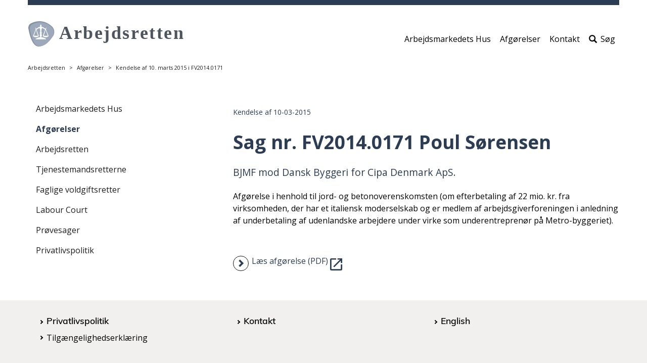

--- FILE ---
content_type: text/html; charset=utf-8
request_url: https://arbejdsretten.dk/afgoerelser/afgoerelser/2015/kendelse-af-10-marts-2015-i-fv20140171/
body_size: 4845
content:



<!DOCTYPE html>
<html lang="da" dir="ltr">
    <head>
        
<title>Kendelse af 10. marts 2015 i FV2014.0171</title>

<meta charset="utf-8">
<meta http-equiv="X-UA-Compatible" content="IE=edge">
<meta name="viewport" content="width=device-width, initial-scale=1">
<!-- The above 3 meta tags *must* come first in the head; any other head content must come *after* these tags -->
<meta name="pageid" content="129087">
    <meta name="description" content="Afg&#xF8;relse i henhold til jord- og betonoverenskomsten (om efterbetaling af 22 mio. kr. fra virksomheden, der har et italiensk moderselskab og er medlem af arbejdsgiverforeningen i anledning af underbetaling af udenlandske arbejdere under virke som underentrepren&#xF8;r p&#xE5; Metro-byggeriet).">



    <meta name="content-tags" content="Faglige voldgiftsretter">


    <meta name="section" content="Afg&#xF8;relser">

    <meta name="subsection" content="Afg&#xF8;relser">

<meta name="publish-date" content="2023-05-22">

    <meta name="manual-date" content="2015-03-10T00:00:00">

    <link rel="stylesheet" href="/dist/css/vendor/boostrap.css">
    <link rel="stylesheet" href="/dist/css/vendor/boostrap-datepicker.css">
    <link rel="stylesheet" href="/dist/css/main.css">
    <!-- jQuery (necessary for Bootstrap's JavaScript plugins) -->
    <script data-cookieconsent="ignore" src="/dist/scripts/vendor/jquery.min.js"></script>
    <script data-cookieconsent="ignore" src="/dist/scripts/vendor/bootstrap-datepicker.js"></script>
    <link rel="stylesheet" type="text/css" href="BotDetectCaptcha.ashx?get=layout-stylesheet&amp;amp;t=1768964400" />








<link rel="icon" type="image/png" href="/media/14032/vaegt.png">







<link href="/media/21398/black.css" rel="stylesheet">
<link href="/media/22739/ar.css" rel="stylesheet">
<link href="https://fonts.googleapis.com/css?family=Open+Sans:400,700,800&display=swap" rel="stylesheet">











<script src="/dist/scripts/vendor/jquery.validate.min.js"></script>
<script src="/dist/scripts/vendor/jquery.validate.unobtrusive.min.js"></script>
<script src="/dist/scripts/components/searchpagemodule.js "></script>
<!-- HTML5 shim and Respond.js for IE8 support of HTML5 elements and media queries -->
<!-- WARNING: Respond.js doesn't work if you view the page via file:// -->
<!--[if lt IE 9]>
  <script src="https://oss.maxcdn.com/html5shiv/3.7.3/html5shiv.min.js"></script>
  <script src="https://oss.maxcdn.com/respond/1.4.2/respond.min.js"></script>
<![endif]-->
        
    </head>
    <body>
        <a href="" class="wcag-skip-block wcag-visually-removed"
   data-skip-block-config='{"skipMainNav":"true"}'>Spring over hovedmenu</a>
<header role="banner">
    <section class="mobile-navigation">
        <button class="mobile-navigation__hamburger btn-none " id="mobile-navigation-control"
                aria-label="&#xC5;bn/luk mobil navigation">
            <svg version="1.1" class="burger-menu-icon icon-closed" id="burger-menu-icon"
                 xmlns="http://www.w3.org/2000/svg" xmlns:xlink="http://www.w3.org/1999/xlink" x="0px" y="0px"
                 viewBox="0 0 50 39" xml:space="preserve">
                <rect x="0" width="50" height="9"/>

                <rect x="0" y="15" width="50" height="9"/>

                <rect x="0" y="30" width="50" height="9"/>
            </svg>
            <span class="icon-open glyphicon glyphicon-remove"></span>
        </button>
        <div class="mobile-navigation__presentation">
                <a id="siteTopMobileLogoLink" href="/" class="mobile__image mobile__image-link">
                    <img src="/media/17258/arbejdsretten_logo-tilrettet.svg" alt="G&#xE5; til forsiden"/>
                </a>
        </div>
        <!-- search icon to display -->
        <div class="mobile-service-menu ">
        </div>
        <!-- /search icon to display -->
    </section>
    <section class="desktop-navigation ">
        <!-- search field to display -->
            <div class="search-field-direct">
                <span class="glyphicon glyphicon-search" aria-hidden="true"></span>
                <form method="get" action="/soeg" role="search">
                    <label class="sr-only" for="siteTopSearch">Søg efter indhold på siden</label>
                    <input id="siteTopSearch" type="text" name="q" class="form-control" placeholder="S&#xF8;g"
                           tabindex="-1">
                    <button type="submit" id="siteTopSearchSubmit" class="btn btn-default" tabindex="-1">
                        <span class="glyphicon glyphicon-search" aria-hidden="true"></span>
                        <span class="btn-text">Start s&#xF8;gning</span>
                    </button>
                </form>
                <button type="button" class="btn btn-default btn-cancel search-field-direct-toggle"
                        tabindex="-1">Luk</button>
            </div>
        <!-- search field to display -->
        <div class="header__presentation">
                <a href="/" class="header__image">
                    <img src="/media/17258/arbejdsretten_logo-tilrettet.svg" alt="G&#xE5; til forsiden"/>
                </a>
        </div>
            <nav role="navigation" class="header__subject-menu ">
                <ul class="nav nav-pills" role="list">



    <li>
        <a href="/arbejdsmarkedets-hus">Arbejdsmarkedets Hus</a>
    </li>


    <li>
        <a href="/soeg/?q=*&amp;ContentTags=Afg&#xF8;relse%2CArbejdsretten&amp;ContentTags=Afskedigelsesn&#xE6;vnet&amp;ContentTags=Arbejdsretten&amp;ContentTags=Faglige%20voldgiftsretter&amp;ContentTags=Tjenestemandsretterne&amp;ContentTags=Tjenestemandsretterne%2CAfg&#xF8;relse&amp;sort-desc=ManualDate">Afg&#xF8;relser</a>
    </li>


    <li>
        <a href="/arbejdsmarkedets-hus/kontakt">Kontakt</a>
    </li>
                        <li id="searchToggleLink">
                                    <a href="#" class="search-field-direct-toggle"><span
                                            class="glyphicon glyphicon-search"
                                            aria-hidden="true"></span>S&#xF8;g</a>
                        </li>
                </ul>
            </nav>

        <!--
            Mega-menu structure
            Must be placed before end of HEADER tag.
            The ID must be unique.
        -->
    </section>
</header>

        <section class="page-top-controls">
            
<nav aria-label="Breadcrumb">
    <ol class="breadcrumb">
                    <li><a href="/">Arbejdsretten</a></li>
                    <li><a href="/afgoerelser">Afg&#xF8;relser</a></li>
                    <li>Kendelse af 10. marts 2015 i FV2014.0171</li>
    </ol>
</nav>

            
        </section>

        <section class="page-content">
            



        </section>

        


<main class="page-content container" lang="">
    




    



<div class="umb-grid">
    <div class="grid-section">
                <div>
                    <div class="row clearfix">
                            <div class="col-md-4 column">
                                <div>

<a href="" class="wcag-skip-block wcag-visually-removed" data-skip-block-config='{"skipToNextColumn":"true"}'>
    Spring over venstremenu
</a>

<button type="button" class="left-menu__mobile-open btn btn-default btn-xs" data-toggle="modal" data-target="#left-menu-modal">
    Mere <span class="glyphicon glyphicon-plus-sign"></span>
</button>

<div class="modal fade" id="left-menu-modal" tabindex="-1" role="dialog">
    <div class="modal-dialog modal-sm" role="document">
        <div class="modal-content">
            <button type="button" class="left-menu__mobile-close close" data-dismiss="modal" aria-label="Close">
                <span class="glyphicon glyphicon-remove" aria-hidden="true"></span>
            </button>
            <div class="modal-body">
                ...
            </div>
        </div>
    </div>
</div>

<nav class="left-menu" role="navigation">
        <ul>
        <li>
                <a href="/arbejdsmarkedets-hus" >
                    Arbejdsmarkedets Hus
                </a>

        </li>
        <li>
                <a href="/afgoerelser" class="left-menu__active" >
                    Afg&#xF8;relser
                </a>

        </li>
        <li>
                <a href="/arbejdsretten" >
                    Arbejdsretten
                </a>

        </li>
        <li>
                <a href="/tjenestemandsretterne" >
                    Tjenestemandsretterne
                </a>

        </li>
        <li>
                <a href="/faglige-voldgiftsretter" >
                    Faglige voldgiftsretter
                </a>

        </li>
        <li>
                <a href="/labour-court" >
                    Labour Court
                </a>

        </li>
        <li>
                <a href="/proevesager" >
                    Pr&#xF8;vesager
                </a>

        </li>
        <li>
                <a href="/privatlivspolitik" >
                    Privatlivspolitik
                </a>

        </li>
        </ul>
</nav>

                                </div>
                            </div>
                            <div class="col-md-8 column">
                                <div>

<article class="dato-module">
        <div>
            <p class="date-manual">Kendelse af  10-03-2015</p>
        </div>
</article>                

                

        <h1 class="article-header">Sag nr. FV2014.0171 Poul S&#248;rensen</h1>
    
            

                

                

        <p class="article-lead">BJMF mod Dansk Byggeri for Cipa Denmark ApS.</p>
    
            




<div class="article-rte">

<p>Afgørelse i henhold til jord- og betonoverenskomsten (om efterbetaling af 22 mio. kr. fra virksomheden, der har et italiensk moderselskab og er medlem af arbejdsgiverforeningen i anledning af underbetaling af udenlandske arbejdere under virke som underentreprenør på Metro-byggeriet). </p>
</div>
<div class="row">
    <div class="col-sm-12">

            
<a class="article-link" href="/media/16518/fv20140171.pdf" target="_blank">
    <span class="article-link-icon glyphicon glyphicon-chevron-right"></span>
    <span class="article-link-text">L&#xE6;s afg&#xF8;relse (PDF)</span>

        <div class="open-in-new-icon-container">
    <svg xmlns="http://www.w3.org/2000/svg" viewBox="0 0 24 24">
        <path class="open-in-new-icon" fill="#003187" d="M14,3V5H17.59L7.76,14.83L9.17,16.24L19,6.41V10H21V3M19,19H5V5H12V3H5C3.89,3 3,3.9 3,5V19A2,2 0 0,0 5,21H19A2,2 0 0,0 21,19V12H19V19Z" />
    </svg>
</div>
</a>



    </div>
</div>                                </div>
                            </div>
                    </div>
                </div>
    </div>
</div>



</main>

        
<!-- Footer start -->

<footer class="container">
            <!-- Mainsite footer -->
            <div class="footer-menu footer-menu--mainsite-menu row">
                <div class="footer-menu__container clearfix">
                    <!-- column -->
                    <section class="footer-menu--column col-sm-4">

    <ul>
        
    <li>
            <h2>
                <a href="/privatlivspolitik">
                    Privatlivspolitik

                </a>
            </h2>
    </li>
    <li>
            <a href="https://www.was.digst.dk/arbejdsretten-dk">
                Tilg&#xE6;ngelighedserkl&#xE6;ring

            </a>
    </li>

    </ul>
                    </section>
                    <!-- column -->
                    <section class="footer-menu--column col-sm-4">

    <ul>
        
    <li>
            <h2>
                <a href="/arbejdsmarkedets-hus/kontakt">
                    Kontakt

                </a>
            </h2>
    </li>

    </ul>
                    </section>
                    <!-- column -->
                    <section class="footer-menu--column col-sm-4">

    <ul>
        
    <li>
            <h2>
                <a href="/labour-court">
                    English

                </a>
            </h2>
    </li>

    </ul>
                    </section>
                </div>
            </div>

        <section class="footer__permanent">
            <address>


    <span>Arbejdsretten</span>

    <span>Sankt Ann&#xE6; Plads 5</span>

    <span>1250 K&#xF8;benhavn K</span>

    <span>T: 33 95 67 21</span>

    <span>M: aretten@arbejdsretten.dk</span>
                <button id="print-button">
                    <span class="wcag-visually-removed">
                        print side
                    </span>
                    <span class="glyphicon glyphicon-print"></span>
                </button>
            </address>
        </section>

</footer>

    <div class="scroll-to-top" id="scroll-to-top" aria-hidden="true">
        <span class="glyphicon glyphicon-menu-up"></span>
    </div>



        

    <script data-cookieconsent="ignore" src="/dist/scripts/vendor/bootstrap.js"></script>
    <script data-cookieconsent="ignore" src="/dist/scripts/vendor/slick.min.js"></script>
    <script src="/dist/scripts/main.js "></script>














<!-- Vue vendor js-file -->
<script data-cookieconsent="ignore" src="/dist/vue/vendor.js"></script>
<script type="text/javascript">
    

            $('.social-media-sharing--leseweb').parent().remove();
        </script>

        
        
        
<div id="content-popups-container" data-model="{&quot;isCampaignEnabled&quot;:false,&quot;isNewsletterEnabled&quot;:false}"></div>
<script async defer type="module" src="/dist/scripts/vendor/altcha.min.js"></script>
<script async defer type="module" src="/dist/scripts/vendor/altcha.da.min.js"></script>
<script src="/dist/vue/apps/ContentPopups.js"></script>

        </body>
</html>

--- FILE ---
content_type: text/css
request_url: https://arbejdsretten.dk/media/21398/black.css
body_size: 227
content:
.search-module__list-module
{
color: #111111 !important;
}
.list-module__link
{
color: #111111 !important;
}
.article-link-icon
{
border: 1px solid #111111 !important;
}

--- FILE ---
content_type: text/javascript
request_url: https://arbejdsretten.dk/dist/scripts/components/searchpagemodule.js
body_size: 5976
content:
var searchPageModule = {
    initialize: function (viewData) {
        this.viewData = viewData;
        this.contentTagFilter = this.viewData.contentTagFilter;
        this.sectionFilter = this.viewData.sectionFilter;
        this.dateToLongTime = '5000-01-01';
        this.mimeTagsNot = ['htm', 'html'];
        this.contentTagsDropdownPreVal = $('#ContentTagsDropdown').val();
        this.pageLang = "";
        this.mimeTagsDic = {};
        this.mimeTagsDic['pdf'] = "PDF";
        this.mimeTagsDic['doc'] = "Word";
        this.mimeTagsDic['docx'] = "Word";
        this.mimeTagsDic['msword'] = "Word";
        this.mimeTagsDic['vnd.openxmlformats-officedocument.wordprocessingml.document'] = "Word";
        this.mimeTagsDic['xls'] = "Excel";
        this.mimeTagsDic['xlsx'] = "Excel";
        this.mimeTagsDic['vnd.ms-excel'] = "Excel";
        this.mimeTagsDic['vnd.openxmlformats-officedocument.spreadsheetml.sheet'] = "Excel";
        this.mimeTagsDic['ppt'] = "PowerPoint";
        this.mimeTagsDic['pptx'] = "PowerPoint";
        this.mimeTagsDic['vnd.ms-powerpoint'] = "PowerPoint";
        this.mimeTagsDic['vnd.openxmlformats-officedocument.presentationml.presentation'] = "PowerPoint";

        // Search Related URLs
        this.searchBaseUri = this.viewData.url;
        this.searchUrl = new URL(this.searchBaseUri);
        this.searchPageUrl = window.location.href;
        this.searchQueryStr = "";
        this.searchProfile = this.viewData.profile;
        this.queryParamsArr;

        // Content Related Arrays
        this.limitElems = [10, 25, 50];
        this.filterSections = this.sectionFilter.split('[,]');
        this.queryArr = [];
        this.sections = [];
        this.contentTags = [];
        this.subjectTags = [];
        this.searchResult = [];
        this.searchId = {};

        // URL and Query string validation
        if (this.searchPageUrl.slice(-1) == '/') {
            this.searchQueryStr = '?q=*'
            window.location.href = this.searchPageUrl + this.searchQueryStr;
        } else if (~this.searchPageUrl.indexOf('?')) {
            this.searchPageUrl = window.location.href.slice(0, window.location.href.indexOf('?'));
            this.searchQueryStr = window.location.href.slice(window.location.href.indexOf('?'));
        } else {
            this.searchQueryStr = '?q=*'
            window.location.href = this.searchPageUrl + '/' + this.searchQueryStr;
        }

        // Hide Element if in Content context
        if (this.contentTagFilter !== '') {
            $('#SectionsAreaContainer').hide();
            $('#ContentTagsDropdown').hide();
            this.searchQueryStr += '&ContentTags=' + encodeURIComponent(decodeURIComponent(this.contentTagFilter));
        }

        // Build Query Array (key/value)
        this.queryParamsArr = this.getQueryParamsArr(this.searchQueryStr.slice(1));

        //Build Start Data If Not Initial Search Page
        if (this.searchQueryStr != '?q=*') {
            this.searchAnkiro(this.searchBaseUri, '?q=*', true, true);
            this.searchAnkiro(this.searchBaseUri, this.searchQueryStr, false, false);
        } else {
            this.searchAnkiro(this.searchBaseUri, this.searchQueryStr, true, false);
        }

        //Insert Search String Value
        if (this.queryParamsArr['q'] != '*') {
            $('#InputSearch').val(decodeURIComponent(this.queryParamsArr['q']));
        }

        //Set ManualDateTo and ManualDateFrom
        if (this.queryParamsArr['ManualDateFrom'] !== undefined) {
            var dateFromStr = '';
            var dateToStr = '';
            var dateFromArr = this.queryParamsArr['ManualDateFrom'][0].split('-');
            var dateToArr = this.queryParamsArr['ManualDateTo'][0].split('-');

            if (dateFromArr.length == 3) {
                dateFromStr = dateFromArr[2] + '-' + dateFromArr[1] + '-' + dateFromArr[0];
                $('#ManualDateFrom').val(dateFromStr);

                if (this.queryParamsArr['ManualDateTo'] !== undefined && this.queryParamsArr['ManualDateTo'][0] != this.dateToLongTime && dateToArr.length == 3) {
                    dateToStr = dateToArr[2] + '-' + dateToArr[1] + '-' + dateToArr[0];
                    $('#ManualDateTo').val(dateToStr);
                }
            }
        }

        if (this.queryParamsArr['ContentTags'] !== undefined) {
            $('#rssButton').show();
        } else {
            $('#rssButton').hide();
        }

        this.setupEventHandlers();
    },
    setupEventHandlers: function () {
        $(document).on('click', '[name="Section"]', function () {
            searchPageModule.queryParamsArr['Section'] = [];
            var sectionElems = [];
            $('[name="Section"]').each(function (i, obj) {
                if ($(this).is(':checked')) {
                    searchPageModule.queryParamsArr['Section'].push($(this).val());
                }
                sectionElems.push($(this));
            });

            if (sectionElems.length == searchPageModulequeryParamsArr['Section'].length) {
                searchPageModule.queryParamsArr['Section'] = [];
            }

            //Reset Below Filters
            searchPageModule.queryParamsArr["ContentTags"] = [];
            searchPageModule.queryParamsArr["SubjectTags"] = [];
            searchPageModule.queryParamsArr["maxResults"] = [];
            searchPageModule.queryParamsArr["startIndex"] = [];

            searchPageModule.generateQueryUrlAndRedirect();
        });

        $('#ContentTagsDropdown').change(function () {
            if (searchPageModule.contentTagsDropdownPreVal != $(this).val()) {
                if ($(this).val() == '') {
                    delete searchPageModule.queryParamsArr["ContentTags"];
                } else {
                    searchPageModule.queryParamsArr["ContentTags"] = [];
                    searchPageModule.queryParamsArr['ContentTags'].push($(this).val());
                }

                //Reset Below Filters
                searchPageModule.queryParamsArr["SubjectTags"] = [];
                searchPageModule.queryParamsArr["maxResults"] = [];
                searchPageModule.queryParamsArr["startIndex"] = [];

                searchPageModule.generateQueryUrlAndRedirect();
                searchPageModule.contentTagsDropdownPreVal = $(this).val();
            }
        });

        $(document).on('click', '[name="Limit"]', function (event) {
            event.stopPropagation();

            if ($(this).val() == '10') {
                delete searchPageModule.queryParamsArr["maxResults"];
            } else {
                searchPageModule.queryParamsArr["maxResults"] = [];
                searchPageModule.queryParamsArr['maxResults'].push($(this).val());
            }

            //Reset Below Filters
            searchPageModule.queryParamsArr["startIndex"] = [];

            searchPageModule.generateQueryUrlAndRedirect();
        });

        $(document).on('click', '.paging__page', function (event) {
            event.preventDefault();
            event.stopPropagation();

            if ($(this).val() == '0') {
                delete searchPageModule.queryParamsArr["startIndex"];
            } else {
                searchPageModule.queryParamsArr["startIndex"] = [];
                searchPageModule.queryParamsArr['startIndex'].push(($(this).val() + 1));
            }

            searchPageModule.generateQueryUrlAndRedirect();
        });

        $(document).on('click', '#searchButton', function (event) {
            event.preventDefault();
            event.stopPropagation();

            if ($('#InputSearch').val() == '' || $('#InputSearch').val() == searchPageModule.queryParamsArr["q"][0]) {
                //Subject Tags
                searchPageModule.queryParamsArr['SubjectTags'] = [];
                var SubjectTagElems = [];
                $('[name="SubjectTags"]').each(function (i, obj) {
                    if ($(this).is(':checked')) {
                        searchPageModule.queryParamsArr['SubjectTags'].push($(this).val());
                    }
                    SubjectTagElems.push($(this));
                });

                if (SubjectTagElems.length == searchPageModule.queryParamsArr['SubjectTags'].length) {
                    searchPageModule.queryParamsArr['SubjectTags'] = [];
                }

                //Date Search
                var dateFromStr = '';
                var dateToStr = ''
                var dateFromArr = $('#ManualDateFrom').val().split('-');
                var dateToArr = $('#ManualDateTo').val().split('-');

                if (dateFromArr.length == 3) {
                    searchPageModule.queryParamsArr['ManualDateFrom'] = [];
                    searchPageModule.queryParamsArr['ManualDateTo'] = [];

                    dateFromStr = dateFromArr[2] + '-' + dateFromArr[1] + '-' + dateFromArr[0];

                    if (dateToArr.length == 3) {
                        dateToStr = dateToArr[2] + '-' + dateToArr[1] + '-' + dateToArr[0];
                    } else {
                        dateToStr = searchPageModule.dateToLongTime;
                    }

                    searchPageModule.queryParamsArr['ManualDateFrom'].push(dateFromStr);
                    searchPageModule.queryParamsArr['ManualDateTo'].push(dateToStr);
                } else {
                    searchPageModule.queryParamsArr['ManualDateFrom'] = [];
                    searchPageModule.queryParamsArr['ManualDateTo'] = [];
                }

                searchPageModule.queryParamsArr["q"] = [];
                if ($('#InputSearch').val() == '') {
                    searchPageModule.queryParamsArr["q"].push('*');
                } else {
                    searchPageModule.queryParamsArr['q'].push($('#InputSearch').val());
                }

            } else {
                searchPageModule.queryParamsArr["q"] = [];
                if ($('#InputSearch').val() == '') {
                    searchPageModule.queryParamsArr["q"].push('*');
                } else {
                    searchPageModule.queryParamsArr['q'].push($('#InputSearch').val());
                }

                //Reset Below Filters
                searchPageModule.queryParamsArr["Section"] = [];
                searchPageModule.queryParamsArr["ContentTags"] = [];
                searchPageModule.queryParamsArr["SubjectTags"] = [];
                searchPageModule.queryParamsArr["maxResults"] = [];
                searchPageModule.queryParamsArr["startIndex"] = [];
            }

            searchPageModule.generateQueryUrlAndRedirect();
        });

        $(document).on('click', '#datesClear', function(event) {
            event.preventDefault();
            event.stopPropagation();
            if ($('#ManualDateFrom').val() != searchPageModule.viewData.strings.startDate || $('#ManualDateTo').val() != searchPageModule.viewData.strings.endDate) {
                $('#ManualDateFrom').val(searchPageModule.viewData.strings.startDate);
                $('#ManualDateTo').val(searchPageModule.viewData.strings.endDate);

                $("#searchButton").trigger("click");
            }
        });

        $(document).on('keydown', '#InputSearch', function(event) {
            if (event.keyCode == 13) {
                event.preventDefault();
                event.stopPropagation();

                $("#searchButton").trigger("click");
            }
        });

        $(document).on('click', '#rssButton', function(event) {
            event.preventDefault();
            event.stopPropagation();

            var url = window.location.protocol + "//" + window.location.hostname + "/rss/"

            window.open(url + decodeURIComponent(searchPageModule.searchQueryStr) + "&=" + searchPageModule.viewData.baseKey, '_blank');
        });
    },
    getQueryParamsArr: function (queryStr) {
        queryStr = decodeURIComponent(queryStr);

        var vars = [], hash;
        var hashes = queryStr.split('&');

        for (var i = 0; i < hashes.length; i++) {
            hash = hashes[i].split('=');
            if (vars[hash[0]] === undefined) {
                vars[hash[0]] = [hash[1]];
            } else {
                vars[hash[0]].push(hash[1]);
            }
        }

        Object.keys(vars).forEach(function (key) {
            vars[key] = vars[key].filter(function (value, index, self) {
                return self.indexOf(value) === index;
            });
        });

        return vars;
    },
    altFind: function (arr, callback) {
        if (arr == null || arr.length <= 0) {
            return null;
        }
        for (var i = 0; i < arr.length; i++) {
            var match = callback(arr[i]);
            if (match) {
                return arr[i];
                break;
            }
        }
    },
    populateSections: function () {
        $('#SectionsArea').html('');
        for (var i = 0; i < this.sections.Groups.length; i++) {

            if (Array.isArray(this.filterSections) && this.filterSections.length > 0 && this.filterSections[0].length > 0 && this.filterSections.indexOf(this.sections.Groups[i].Value) < 0) {
                continue;
            }

            var checkedStr = '';
            var htmlStr = '';

            if (this.queryParamsArr["Section"] === undefined) {
                checkedStr = ' checked';
            } else if (this.queryParamsArr["Section"].indexOf(this.sections.Groups[i].Value) > -1) {
                checkedStr = ' checked';
            }

            htmlStr += '<div class="search-module__fieldset-item">\n';
            htmlStr += '    <input type="checkbox" name="Section" id="section' + i + '" value="' + this.sections.Groups[i].Value + '"' + checkedStr + '>\n';
            htmlStr += '    <label for="section' + i + '">' + this.sections.Groups[i].Value + ' (' + this.sections.Groups[i].Count + ')</label>\n';
            htmlStr += '</div>\n';

            $('#SectionsArea').append(htmlStr);
        }
    },
    populateContentTags: function (totalResults) {
        $('#ContentTagsDropdown').append('<option name="ContenTag" value="">' + this.viewData.strings.all + ' (' + totalResults + ')</option>');
        for (var i = 0; i < this.contentTags.Groups.length; i++) {
            var selectedStr = '';
            if (this.queryParamsArr["ContentTags"] !== undefined && this.queryParamsArr["ContentTags"] == this.contentTags.Groups[i].Value) {
                selectedStr = ' selected'
            }
            $('#ContentTagsDropdown').append('<option name="ContenTag" value="' + this.contentTags.Groups[i].Value + '"' + selectedStr + '>' + this.contentTags.Groups[i].Value + ' (' + this.contentTags.Groups[i].Count + ')</option>');
        }
    },
    populateSubjectTags: function () {
        if (this.subjectTags && this.subjectTags.Groups) {
            //Add Date picker
            $('#dateStart').val(this.viewData.strings.startDate);
            $('#dateEnd').val(this.viewData.strings.endDate);
            $('#datePicker').show();
            $('#datesClear').show();

            $('#SubjectTagsArea').html('');
            for (var i = 0; i < this.subjectTags.Groups.length; i++) {
                var checkedStr = '';
                var htmlStr = '';
                if (this.queryParamsArr["ContentTags"] !== undefined) {

                    if (this.queryParamsArr["SubjectTags"] === undefined) {
                        checkedStr = ' checked';
                    } else if (this.queryParamsArr["SubjectTags"].indexOf(this.subjectTags.Groups[i].Value) > -1) {
                        checkedStr = ' checked';
                    }

                    htmlStr += '<div class="search-module__fieldset-item">\n';
                    htmlStr += '    <input type="checkbox" name="SubjectTags" id="subjecttag' + i + '" value="' + this.subjectTags.Groups[i].Value + '"' + checkedStr + '>\n';
                    htmlStr += '    <label for="subjecttag' + i + '">' + this.subjectTags.Groups[i].Value + ' (' + this.subjectTags.Groups[i].Count + ')</label>\n';
                    htmlStr += '</div>\n';

                    $('#SubjectTagsArea').append(htmlStr);
                }
            }
        }
    },
    getSearchItemUrl(itemUrl, document) {
        if (searchPageModule.searchProfile === undefined || searchPageModule.searchProfile === '') {
            return itemUrl;
        }

        var url = `${searchPageModule.searchUrl.origin}/Rest/${searchPageModule.searchProfile}/Redir?url=${itemUrl}&searchId=${searchPageModule.searchId}&documentId=${document.Id}&documentOffset=${document.LogicalOffset}`;

        return url;
    },
    populateLimitArea: function (pageSize) {
        if (this.limitElems.length > $('#limitArea .search-module__fieldset-item').length) {
            $('#limitArea').html('');
            for (var i = 0; i < this.limitElems.length; i++) {
                var htmlStr = '';
                var checkedStr = '';

                if (pageSize == this.limitElems[i]) {
                    checkedStr = ' checked';
                }

                htmlStr += '<div class="search-module__fieldset-item">\n';
                htmlStr += '<input type="radio" name="Limit" id="limit' + i + '" value="' + this.limitElems[i] + '"' + checkedStr + '>';
                htmlStr += '<label for="limit' + i + '">' + this.limitElems[i] + '</label>';
                htmlStr += '</div>';
                $('#limitArea').append(htmlStr);
            }
        }
    },
    populateSearchResult: function () {
        var searchResultArea = $('#SearchResultArea');

        searchResultArea.html('');
        
        if (this.searchResult.length === 0) {
            searchResultArea.hide();
            return;
        } 

        searchResultArea.show();

        for (var i = 0; i < this.searchResult.length; i++) {
            var document = this.searchResult[i];
            var elemProperties = document.Properties;

            var elemTitle = this.altFind(elemProperties, function (e) { return e.Name === 'Title'; });
            var elemContentTag = this.altFind(elemProperties, function (e) { return e.Name === 'ContentTags'; });
            var elemSubjectTag = this.altFind(elemProperties, function (e) { return e.Name === 'SubjectTags'; });
            var elemDescTag = this.altFind(elemProperties, function (e) { return e.Name === 'Description'; });
            var elemUrlTag = this.altFind(elemProperties, function (e) { return e.Name === 'Uri'; });
            var elemDateTag = this.altFind(elemProperties, function (e) { return e.Name === 'ManualDate'; });
            var elemMimeTag = this.altFind(elemProperties, function (e) { return e.Name === 'MimeType'; });

            var htmlStr = '';
            htmlStr += '<li>\n';
            htmlStr += '    <a href="' + this.getSearchItemUrl(elemUrlTag.Value, document) + '">';
            htmlStr += '        <span class="search-module__result-tags"' + (this.pageLang != "da" ? "lang=\"da\"" : "") + '>';

            if (elemContentTag) {
                if (elemContentTag.Value.length > 0) {
                    if (elemContentTag && elemContentTag.Value && elemContentTag.Value.length > 0) {
                        htmlStr += elemContentTag.Value + ' / ';
                    }

                    if (elemSubjectTag && elemSubjectTag.ValueList && elemSubjectTag.ValueList.length > 0) {
                        htmlStr += elemSubjectTag.ValueList[0];
                        if (elemSubjectTag.ValueList.length > 1) {
                            htmlStr += ', ... / ';
                        } else {
                            htmlStr += ' / ';
                        }
                    }

                    if (elemDateTag && elemDateTag.Value && elemDateTag.Value.length > 0) {
                        //Date Format
                        var elemDateObj = new Date(elemDateTag.Value);
                        var elemDateStr = elemDateObj.getDate() + "-" + (elemDateObj.getMonth() + 1) + "-" + elemDateObj.getFullYear();
                        htmlStr += elemDateStr + ' / ';
                    }

                    if (elemMimeTag && elemMimeTag.Value && elemMimeTag.Value.length > 0) {
                        var elemMimeArr = elemMimeTag.Value.split(';');
                        if (elemMimeArr.length > 0) {
                            var elemMime = elemMimeArr[0].split('/');
                            if (elemMime.length > 0) {
                                if (this.mimeTagsNot.indexOf(elemMime[1].toLowerCase()) > -1) {
                                    htmlStr = htmlStr.substring(0, htmlStr.length - 3);
                                } else {

                                    if (this.mimeTagsDic[elemMime[1].toLowerCase()]) {
                                        htmlStr += this.mimeTagsDic[elemMime[1].toLowerCase()];
                                    }
                                }
                            }
                        }
                    }
                }
            }


            htmlStr += '        </span>\n';
            htmlStr += '        <h2 class="search-module__results-headline">' + elemTitle.Value + '</h2>\n';
            if (elemDescTag && elemDescTag.Value && elemDescTag.Value.length > 0) {
                htmlStr += '    <span class="search-module__results-desc">' + elemDescTag.Value + '</span>\n';
            }
            htmlStr += '    </a>';
            htmlStr += '</li>\n';

            searchResultArea.append(htmlStr);
        }
    },
    populatePagination: function (currentPage, pages) {
        var paging = $('.paging');

        paging.html('');

        paging.toggle(pages.length > 0);

        for (var i = 0; i < pages.length; i++) {
            var activePage = '';
            var htmlStr = '';

            if ((currentPage + 1) == pages[i].Label) {
                activePage = 'aria-current="true"';
            }

            htmlStr += '<li class="paging__page" value="' + pages[i].Offset + '"><a ' + activePage + ' href="#">' + pages[i].Label + '</a></li>\n';
            $('.paging').append(htmlStr);
        }
    },
    generateQueryUrlAndRedirect: function () {
        this.searchQueryStr = '?';
        for (var key in this.queryParamsArr) {
            for (var i = 0; i < this.queryParamsArr[key].length; i++) {
                this.searchQueryStr += key + '=' + encodeURIComponent(this.queryParamsArr[key][i]) + '&';
            }
        }
        window.history.pushState('Search Results', document.title, this.searchPageUrl + this.searchQueryStr.slice(0, -1));
        this.searchAnkiro(this.searchBaseUri, this.searchQueryStr.slice(0, -1), false, false);
    },
    searchAnkiro: function (baseUri, queryStr, initSearch, tmpSearch) {
        $.getJSON(baseUri + decodeURIComponent(queryStr) + "&baseStr=" + this.viewData.baseKey, function(data){
            if (initSearch) {
                document.getElementById("overlay").style.display = "block";
                searchPageModule.sections = searchPageModule.altFind(data.GroupSummations, function (e) { return e.Property === 'Section'; });
                searchPageModule.contentTags = searchPageModule.altFind(data.GroupSummations, function (e) { return e.Property === 'ContentTags'; });
            }

            if (!tmpSearch) {
                searchPageModule.searchId = data.SearchId;
                searchPageModule.searchResult = data.Documents;
                searchPageModule.subjectTags = searchPageModule.altFind(data.GroupSummations, function (e) { return e.Property === 'SubjectTags'; });
            }
        }).done(function(data) {
            if (initSearch) {

                document.getElementById("overlay").style.display = "none";
                searchPageModule.populateSections();
                searchPageModule.populateContentTags(data.TotalResults);

            }

            if (!tmpSearch) {
                searchPageModule.populateSubjectTags();
                searchPageModule.populateLimitArea(data.Decorations.Pagination.PageSize);
                searchPageModule.populateSearchResult();
                searchPageModule.populatePagination(data.Decorations.Pagination.CurrentPage, data.Decorations.Pagination.Pages);

                $('#resultText').html(searchPageModule.viewData.strings.showing + ' ' + data.TotalResults + ' ' + searchPageModule.viewData.strings.resultsBrokenDownBy + ' ' + data.Decorations.Pagination.TotalPages + ' ' + searchPageModule.viewData.strings.pages);
            }
        }).fail(function() {
        }).always(function() {
        });
    }
};